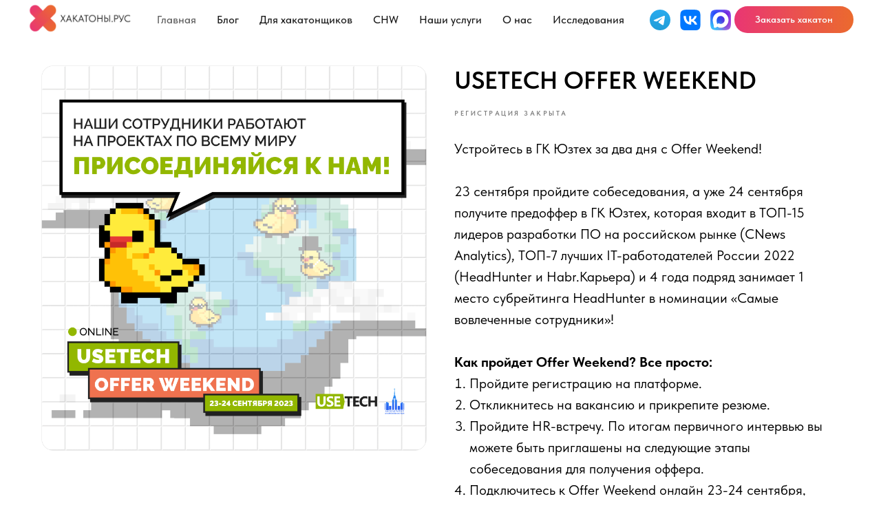

--- FILE ---
content_type: image/svg+xml
request_url: https://static.tildacdn.com/tild6537-6133-4763-b233-323831356263/Vector.svg
body_size: 80
content:
<?xml version="1.0" encoding="UTF-8"?> <svg xmlns="http://www.w3.org/2000/svg" width="322" height="320" viewBox="0 0 322 320" fill="none"><path fill-rule="evenodd" clip-rule="evenodd" d="M164.009 318.816C132.495 318.816 117.85 314.216 92.3938 295.814C76.292 316.516 25.3029 332.694 23.0793 305.015C23.0793 284.236 18.4788 266.677 13.2648 247.508C7.05413 223.892 0 197.592 0 159.485C0 68.4711 74.6818 0 163.165 0C251.725 0 321.116 71.8448 321.116 160.328C321.414 247.443 251.123 318.351 164.009 318.816ZM165.312 78.6689C122.221 76.4453 88.6367 106.272 81.1992 153.044C75.0652 191.765 85.9531 238.92 95.2308 241.374C99.6779 242.447 110.873 233.4 117.85 226.422C129.388 234.393 142.823 239.18 156.801 240.301C201.451 242.448 239.603 208.456 242.601 163.855C244.346 119.16 209.968 81.3033 165.312 78.7456L165.312 78.6689Z" fill="white"></path></svg> 